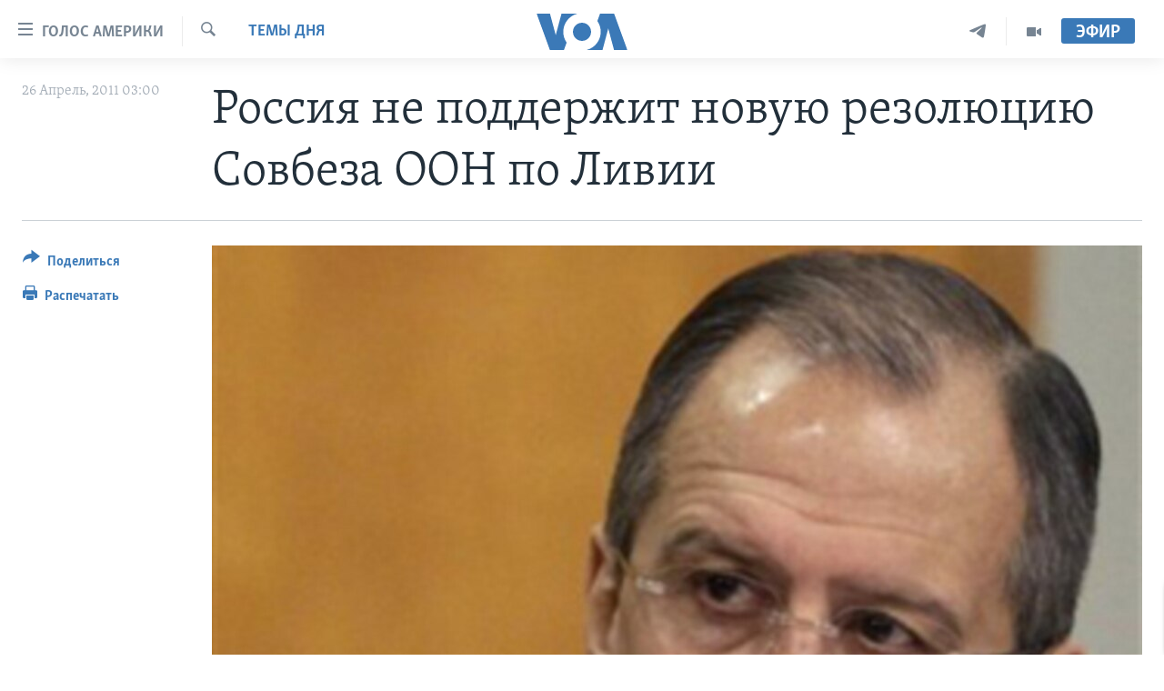

--- FILE ---
content_type: text/html; charset=utf-8
request_url: https://www.golosameriki.com/a/lybia-2011-04-26-120689119/233624.html
body_size: 12787
content:

<!DOCTYPE html>
<html lang="ru" dir="ltr" class="no-js">
<head>
<link href="/Content/responsive/VOA/ru-RU/VOA-ru-RU.css?&amp;av=0.0.0.0&amp;cb=306" rel="stylesheet"/>
<script src="https://tags.golosameriki.com/voa-pangea/prod/utag.sync.js"></script> <script type='text/javascript' src='https://www.youtube.com/iframe_api' async></script>
<script type="text/javascript">
//a general 'js' detection, must be on top level in <head>, due to CSS performance
document.documentElement.className = "js";
var cacheBuster = "306";
var appBaseUrl = "/";
var imgEnhancerBreakpoints = [0, 144, 256, 408, 650, 1023, 1597];
var isLoggingEnabled = false;
var isPreviewPage = false;
var isLivePreviewPage = false;
if (!isPreviewPage) {
window.RFE = window.RFE || {};
window.RFE.cacheEnabledByParam = window.location.href.indexOf('nocache=1') === -1;
const url = new URL(window.location.href);
const params = new URLSearchParams(url.search);
// Remove the 'nocache' parameter
params.delete('nocache');
// Update the URL without the 'nocache' parameter
url.search = params.toString();
window.history.replaceState(null, '', url.toString());
} else {
window.addEventListener('load', function() {
const links = window.document.links;
for (let i = 0; i < links.length; i++) {
links[i].href = '#';
links[i].target = '_self';
}
})
}
var pwaEnabled = false;
var swCacheDisabled;
</script>
<meta charset="utf-8" />
<title>Россия не поддержит новую резолюцию Совбеза ООН по Ливии</title>
<meta name="description" content="Министр иностранных дел Сергей Лавров заявил, что Москва не желает эскалации гражданской войны" />
<meta name="keywords" content="Темы дня, В мире, Россия" />
<meta name="viewport" content="width=device-width, initial-scale=1.0" />
<meta http-equiv="X-UA-Compatible" content="IE=edge" />
<meta name="robots" content="max-image-preview:large"><meta name="yandex-verification" content="3d51d0b3cac2cead" />
<meta name="yandex-verification" content="0d434f2340c607bb" />
<meta property="fb:pages" content="144776752025" />
<meta name="msvalidate.01" content="3286EE554B6F672A6F2E608C02343C0E" />
<script type="text/javascript" src="//script.crazyegg.com/pages/scripts/0026/0255.js" async="async" ></script>
<link href="https://www.golosameriki.com/a/lybia-2011-04-26-120689119/233624.html" rel="canonical" />
<meta name="apple-mobile-web-app-title" content="Голос Америки" />
<meta name="apple-mobile-web-app-status-bar-style" content="black" />
<meta name="apple-itunes-app" content="app-id=1414562683, app-argument=//233624.ltr" />
<meta content="Россия не поддержит новую резолюцию Совбеза ООН по Ливии" property="og:title" />
<meta content="Министр иностранных дел Сергей Лавров заявил, что Москва не желает эскалации гражданской войны" property="og:description" />
<meta content="article" property="og:type" />
<meta content="https://www.golosameriki.com/a/lybia-2011-04-26-120689119/233624.html" property="og:url" />
<meta content="ГОЛОС АМЕРИКИ" property="og:site_name" />
<meta content="https://www.facebook.com/golosameriki" property="article:publisher" />
<meta content="https://gdb.voanews.com/66846e8c-01e1-4901-958e-1af5c3f77b30_w1200_h630.jpg" property="og:image" />
<meta content="1200" property="og:image:width" />
<meta content="630" property="og:image:height" />
<meta content="421596527890051" property="fb:app_id" />
<meta content="summary_large_image" name="twitter:card" />
<meta content="@GolosAmeriki" name="twitter:site" />
<meta content="https://gdb.voanews.com/66846e8c-01e1-4901-958e-1af5c3f77b30_w1200_h630.jpg" name="twitter:image" />
<meta content="Россия не поддержит новую резолюцию Совбеза ООН по Ливии" name="twitter:title" />
<meta content="Министр иностранных дел Сергей Лавров заявил, что Москва не желает эскалации гражданской войны" name="twitter:description" />
<link rel="amphtml" href="https://www.golosameriki.com/amp/lybia-2011-04-26-120689119/233624.html" />
<script type="application/ld+json">{"articleSection":"Темы дня","isAccessibleForFree":true,"headline":"Россия не поддержит новую резолюцию Совбеза ООН по Ливии","inLanguage":"ru-RU","keywords":"Темы дня, В мире, Россия","author":{"@type":"Person","name":"Голос Америки"},"datePublished":"2011-04-26 00:00:00Z","dateModified":"2011-04-26 00:00:00Z","publisher":{"logo":{"width":512,"height":220,"@type":"ImageObject","url":"https://www.golosameriki.com/Content/responsive/VOA/ru-RU/img/logo.png"},"@type":"NewsMediaOrganization","url":"https://www.golosameriki.com","sameAs":["https://facebook.com/golosameriki","https://twitter.com/golosameriki","https://www.youtube.com/golosamerikius","https://www.instagram.com/golosameriki/","https://t.me/GolosAmeriki"],"name":"ГОЛОС АМЕРИКИ","alternateName":""},"@context":"https://schema.org","@type":"NewsArticle","mainEntityOfPage":"https://www.golosameriki.com/a/lybia-2011-04-26-120689119/233624.html","url":"https://www.golosameriki.com/a/lybia-2011-04-26-120689119/233624.html","description":"Министр иностранных дел Сергей Лавров заявил, что Москва не желает эскалации гражданской войны","image":{"width":1080,"height":608,"@type":"ImageObject","url":"https://gdb.voanews.com/66846e8c-01e1-4901-958e-1af5c3f77b30_w1080_h608.jpg"},"name":"Россия не поддержит новую резолюцию Совбеза ООН по Ливии"}</script>
<script src="/Scripts/responsive/infographics.b?v=dVbZ-Cza7s4UoO3BqYSZdbxQZVF4BOLP5EfYDs4kqEo1&amp;av=0.0.0.0&amp;cb=306"></script>
<script src="/Scripts/responsive/loader.b?v=Q26XNwrL6vJYKjqFQRDnx01Lk2pi1mRsuLEaVKMsvpA1&amp;av=0.0.0.0&amp;cb=306"></script>
<link rel="icon" type="image/svg+xml" href="/Content/responsive/VOA/img/webApp/favicon.svg" />
<link rel="alternate icon" href="/Content/responsive/VOA/img/webApp/favicon.ico" />
<link rel="apple-touch-icon" sizes="152x152" href="/Content/responsive/VOA/img/webApp/ico-152x152.png" />
<link rel="apple-touch-icon" sizes="144x144" href="/Content/responsive/VOA/img/webApp/ico-144x144.png" />
<link rel="apple-touch-icon" sizes="114x114" href="/Content/responsive/VOA/img/webApp/ico-114x114.png" />
<link rel="apple-touch-icon" sizes="72x72" href="/Content/responsive/VOA/img/webApp/ico-72x72.png" />
<link rel="apple-touch-icon-precomposed" href="/Content/responsive/VOA/img/webApp/ico-57x57.png" />
<link rel="icon" sizes="192x192" href="/Content/responsive/VOA/img/webApp/ico-192x192.png" />
<link rel="icon" sizes="128x128" href="/Content/responsive/VOA/img/webApp/ico-128x128.png" />
<meta name="msapplication-TileColor" content="#ffffff" />
<meta name="msapplication-TileImage" content="/Content/responsive/VOA/img/webApp/ico-144x144.png" />
<link rel="alternate" type="application/rss+xml" title="VOA - Top Stories [RSS]" href="/api/" />
<link rel="sitemap" type="application/rss+xml" href="/sitemap.xml" />
</head>
<body class=" nav-no-loaded cc_theme pg-article print-lay-article js-category-to-nav nojs-images ">
<script type="text/javascript" >
var analyticsData = {url:"https://www.golosameriki.com/a/lybia-2011-04-26-120689119/233624.html",property_id:"479",article_uid:"233624",page_title:"Россия не поддержит новую резолюцию Совбеза ООН по Ливии",page_type:"article",content_type:"article",subcontent_type:"article",last_modified:"2011-04-26 00:00:00Z",pub_datetime:"2011-04-26 00:00:00Z",pub_year:"2011",pub_month:"04",pub_day:"26",pub_hour:"00",pub_weekday:"Tuesday",section:"темы дня",english_section:"topic-of-the-day",byline:"",categories:"topic-of-the-day,topic-of-the-day-world,topic-of-the-day-russia",domain:"www.golosameriki.com",language:"Russian",language_service:"VOA Russian",platform:"web",copied:"no",copied_article:"",copied_title:"",runs_js:"Yes",cms_release:"8.44.0.0.306",enviro_type:"prod",slug:"lybia-2011-04-26-120689119",entity:"VOA",short_language_service:"RU",platform_short:"W",page_name:"Россия не поддержит новую резолюцию Совбеза ООН по Ливии"};
</script>
<noscript><iframe src="https://www.googletagmanager.com/ns.html?id=GTM-N8MP7P" height="0" width="0" style="display:none;visibility:hidden"></iframe></noscript><script type="text/javascript" data-cookiecategory="analytics">
var gtmEventObject = Object.assign({}, analyticsData, {event: 'page_meta_ready'});window.dataLayer = window.dataLayer || [];window.dataLayer.push(gtmEventObject);
if (top.location === self.location) { //if not inside of an IFrame
var renderGtm = "true";
if (renderGtm === "true") {
(function(w,d,s,l,i){w[l]=w[l]||[];w[l].push({'gtm.start':new Date().getTime(),event:'gtm.js'});var f=d.getElementsByTagName(s)[0],j=d.createElement(s),dl=l!='dataLayer'?'&l='+l:'';j.async=true;j.src='//www.googletagmanager.com/gtm.js?id='+i+dl;f.parentNode.insertBefore(j,f);})(window,document,'script','dataLayer','GTM-N8MP7P');
}
}
</script>
<!--Analytics tag js version start-->
<script type="text/javascript" data-cookiecategory="analytics">
var utag_data = Object.assign({}, analyticsData, {});
if(typeof(TealiumTagFrom)==='function' && typeof(TealiumTagSearchKeyword)==='function') {
var utag_from=TealiumTagFrom();var utag_searchKeyword=TealiumTagSearchKeyword();
if(utag_searchKeyword!=null && utag_searchKeyword!=='' && utag_data["search_keyword"]==null) utag_data["search_keyword"]=utag_searchKeyword;if(utag_from!=null && utag_from!=='') utag_data["from"]=TealiumTagFrom();}
if(window.top!== window.self&&utag_data.page_type==="snippet"){utag_data.page_type = 'iframe';}
try{if(window.top!==window.self&&window.self.location.hostname===window.top.location.hostname){utag_data.platform = 'self-embed';utag_data.platform_short = 'se';}}catch(e){if(window.top!==window.self&&window.self.location.search.includes("platformType=self-embed")){utag_data.platform = 'cross-promo';utag_data.platform_short = 'cp';}}
(function(a,b,c,d){ a="https://tags.golosameriki.com/voa-pangea/prod/utag.js"; b=document;c="script";d=b.createElement(c);d.src=a;d.type="text/java"+c;d.async=true; a=b.getElementsByTagName(c)[0];a.parentNode.insertBefore(d,a); })();
</script>
<!--Analytics tag js version end-->
<!-- Analytics tag management NoScript -->
<noscript>
<img style="position: absolute; border: none;" src="https://ssc.golosameriki.com/b/ss/bbgprod,bbgentityvoa/1/G.4--NS/414908650?pageName=voa%3aru%3aw%3aarticle%3a%d0%a0%d0%be%d1%81%d1%81%d0%b8%d1%8f%20%d0%bd%d0%b5%20%d0%bf%d0%be%d0%b4%d0%b4%d0%b5%d1%80%d0%b6%d0%b8%d1%82%20%d0%bd%d0%be%d0%b2%d1%83%d1%8e%20%d1%80%d0%b5%d0%b7%d0%be%d0%bb%d1%8e%d1%86%d0%b8%d1%8e%20%d0%a1%d0%be%d0%b2%d0%b1%d0%b5%d0%b7%d0%b0%20%d0%9e%d0%9e%d0%9d%20%d0%bf%d0%be%20%d0%9b%d0%b8%d0%b2%d0%b8%d0%b8&amp;c6=%d0%a0%d0%be%d1%81%d1%81%d0%b8%d1%8f%20%d0%bd%d0%b5%20%d0%bf%d0%be%d0%b4%d0%b4%d0%b5%d1%80%d0%b6%d0%b8%d1%82%20%d0%bd%d0%be%d0%b2%d1%83%d1%8e%20%d1%80%d0%b5%d0%b7%d0%be%d0%bb%d1%8e%d1%86%d0%b8%d1%8e%20%d0%a1%d0%be%d0%b2%d0%b1%d0%b5%d0%b7%d0%b0%20%d0%9e%d0%9e%d0%9d%20%d0%bf%d0%be%20%d0%9b%d0%b8%d0%b2%d0%b8%d0%b8&amp;v36=8.44.0.0.306&amp;v6=D=c6&amp;g=https%3a%2f%2fwww.golosameriki.com%2fa%2flybia-2011-04-26-120689119%2f233624.html&amp;c1=D=g&amp;v1=D=g&amp;events=event1,event52&amp;c16=voa%20russian&amp;v16=D=c16&amp;c5=topic-of-the-day&amp;v5=D=c5&amp;ch=%d0%a2%d0%b5%d0%bc%d1%8b%20%d0%b4%d0%bd%d1%8f&amp;c15=russian&amp;v15=D=c15&amp;c4=article&amp;v4=D=c4&amp;c14=233624&amp;v14=D=c14&amp;v20=no&amp;c17=web&amp;v17=D=c17&amp;mcorgid=518abc7455e462b97f000101%40adobeorg&amp;server=www.golosameriki.com&amp;pageType=D=c4&amp;ns=bbg&amp;v29=D=server&amp;v25=voa&amp;v30=479&amp;v105=D=User-Agent " alt="analytics" width="1" height="1" /></noscript>
<!-- End of Analytics tag management NoScript -->
<!--*** Accessibility links - For ScreenReaders only ***-->
<section>
<div class="sr-only">
<h2>Линки доступности</h2>
<ul>
<li><a href="#content" data-disable-smooth-scroll="1">Перейти на основной контент</a></li>
<li><a href="#navigation" data-disable-smooth-scroll="1">Перейти к основной навигации</a></li>
<li><a href="#txtHeaderSearch" data-disable-smooth-scroll="1">Перейти в поиск</a></li>
</ul>
</div>
</section>
<div dir="ltr">
<div id="page">
<aside>
<div class="c-lightbox overlay-modal">
<div class="c-lightbox__intro">
<h2 class="c-lightbox__intro-title"></h2>
<button class="btn btn--rounded c-lightbox__btn c-lightbox__intro-next" title="Следующая страница">
<span class="ico ico--rounded ico-chevron-forward"></span>
<span class="sr-only">Следующая страница</span>
</button>
</div>
<div class="c-lightbox__nav">
<button class="btn btn--rounded c-lightbox__btn c-lightbox__btn--close" title="Закрыть">
<span class="ico ico--rounded ico-close"></span>
<span class="sr-only">Закрыть</span>
</button>
<button class="btn btn--rounded c-lightbox__btn c-lightbox__btn--prev" title="Предыдущая страница">
<span class="ico ico--rounded ico-chevron-backward"></span>
<span class="sr-only">Предыдущая страница</span>
</button>
<button class="btn btn--rounded c-lightbox__btn c-lightbox__btn--next" title="Следующая страница">
<span class="ico ico--rounded ico-chevron-forward"></span>
<span class="sr-only">Следующая страница</span>
</button>
</div>
<div class="c-lightbox__content-wrap">
<figure class="c-lightbox__content">
<span class="c-spinner c-spinner--lightbox">
<img src="/Content/responsive/img/player-spinner.png"
alt="please wait"
title="please wait" />
</span>
<div class="c-lightbox__img">
<div class="thumb">
<img src="" alt="" />
</div>
</div>
<figcaption>
<div class="c-lightbox__info c-lightbox__info--foot">
<span class="c-lightbox__counter"></span>
<span class="caption c-lightbox__caption"></span>
</div>
</figcaption>
</figure>
</div>
<div class="hidden">
<div class="content-advisory__box content-advisory__box--lightbox">
<span class="content-advisory__box-text">This image contains sensitive content which some people may find offensive or disturbing.</span>
<button class="btn btn--transparent content-advisory__box-btn m-t-md" value="text" type="button">
<span class="btn__text">
Click to reveal
</span>
</button>
</div>
</div>
</div>
<div class="print-dialogue">
<div class="container">
<h3 class="print-dialogue__title section-head">Настройки версии для печати:</h3>
<div class="print-dialogue__opts">
<ul class="print-dialogue__opt-group">
<li class="form__group form__group--checkbox">
<input class="form__check " id="checkboxImages" name="checkboxImages" type="checkbox" checked="checked" />
<label for="checkboxImages" class="form__label m-t-md">Изображения</label>
</li>
<li class="form__group form__group--checkbox">
<input class="form__check " id="checkboxMultimedia" name="checkboxMultimedia" type="checkbox" checked="checked" />
<label for="checkboxMultimedia" class="form__label m-t-md">Медиа</label>
</li>
</ul>
<ul class="print-dialogue__opt-group">
<li class="form__group form__group--checkbox">
<input class="form__check " id="checkboxEmbedded" name="checkboxEmbedded" type="checkbox" checked="checked" />
<label for="checkboxEmbedded" class="form__label m-t-md">Встроенный контент</label>
</li>
<li class="hidden">
<input class="form__check " id="checkboxComments" name="checkboxComments" type="checkbox" />
<label for="checkboxComments" class="form__label m-t-md">Комментарии</label>
</li>
</ul>
</div>
<div class="print-dialogue__buttons">
<button class="btn btn--secondary close-button" type="button" title="Отменить">
<span class="btn__text ">Отменить</span>
</button>
<button class="btn btn-cust-print m-l-sm" type="button" title="Распечатать">
<span class="btn__text ">Распечатать</span>
</button>
</div>
</div>
</div>
<div class="ctc-message pos-fix">
<div class="ctc-message__inner">Link has been copied to clipboard</div>
</div>
</aside>
<div class="hdr-20 hdr-20--big">
<div class="hdr-20__inner">
<div class="hdr-20__max pos-rel">
<div class="hdr-20__side hdr-20__side--primary d-flex">
<label data-for="main-menu-ctrl" data-switcher-trigger="true" data-switch-target="main-menu-ctrl" class="burger hdr-trigger pos-rel trans-trigger" data-trans-evt="click" data-trans-id="menu">
<span class="ico ico-close hdr-trigger__ico hdr-trigger__ico--close burger__ico burger__ico--close"></span>
<span class="ico ico-menu hdr-trigger__ico hdr-trigger__ico--open burger__ico burger__ico--open"></span>
<span class="burger__label">Голос Америки</span>
</label>
<div class="menu-pnl pos-fix trans-target" data-switch-target="main-menu-ctrl" data-trans-id="menu">
<div class="menu-pnl__inner">
<nav class="main-nav menu-pnl__item menu-pnl__item--first">
<ul class="main-nav__list accordeon" data-analytics-tales="false" data-promo-name="link" data-location-name="nav,secnav">
<li class="main-nav__item">
<a class="main-nav__item-name main-nav__item-name--link" href="/p/5997.html" title="Главное" data-item-name="home" >Главное</a>
</li>
<li class="main-nav__item accordeon__item" data-switch-target="menu-item-659">
<label class="main-nav__item-name main-nav__item-name--label accordeon__control-label" data-switcher-trigger="true" data-for="menu-item-659">
Программы
<span class="ico ico-chevron-down main-nav__chev"></span>
</label>
<div class="main-nav__sub-list">
<a class="main-nav__item-name main-nav__item-name--link main-nav__item-name--sub" href="/p/6330.html" title="Америка" data-item-name="current-time-us" >Америка</a>
<a class="main-nav__item-name main-nav__item-name--link main-nav__item-name--sub" href="/voa60" title="Новости за минуту" data-item-name="programs-video-voa-60" >Новости за минуту</a>
<a class="main-nav__item-name main-nav__item-name--link main-nav__item-name--sub" href="/p/6368.html" title="Итоги" data-item-name="current-time-itogi" >Итоги</a>
<a class="main-nav__item-name main-nav__item-name--link main-nav__item-name--sub" href="/z/7192" title="Почему это важно?" data-item-name="why-it-matters" >Почему это важно?</a>
<a class="main-nav__item-name main-nav__item-name--link main-nav__item-name--sub" href="/p/8301.html" title="Дискуссия VOA" data-item-name="discussion-voa" >Дискуссия VOA</a>
<a class="main-nav__item-name main-nav__item-name--link main-nav__item-name--sub" href="/p/7039.html" title="Детали" data-item-name="detali" >Детали</a>
<a class="main-nav__item-name main-nav__item-name--link main-nav__item-name--sub" href="/p/7040.html" title="Нью-Йорк New York" data-item-name="new-york-new-york" >Нью-Йорк New York</a>
<a class="main-nav__item-name main-nav__item-name--link main-nav__item-name--sub" href="/america-big-road-trip" title="Америка. Большое путешествие" data-item-name="america_big_travel" >Америка. Большое путешествие</a>
</div>
</li>
<li class="main-nav__item accordeon__item" data-switch-target="menu-item-1894">
<label class="main-nav__item-name main-nav__item-name--label accordeon__control-label" data-switcher-trigger="true" data-for="menu-item-1894">
Проекты
<span class="ico ico-chevron-down main-nav__chev"></span>
</label>
<div class="main-nav__sub-list">
<a class="main-nav__item-name main-nav__item-name--link main-nav__item-name--sub" href="/learning-english" title="Учим английский" data-item-name="english-lessons-russian-subtitles" >Учим английский</a>
<a class="main-nav__item-name main-nav__item-name--link main-nav__item-name--sub" href="/z/5296" title="Наша американская история" data-item-name="our-american-story" >Наша американская история</a>
<a class="main-nav__item-name main-nav__item-name--link main-nav__item-name--sub" href="/z/5862" title="А как в Америке?" data-item-name="how-its-done-in-america" >А как в Америке?</a>
<a class="main-nav__item-name main-nav__item-name--link main-nav__item-name--sub" href="/artifacts" title="Артефакты" data-item-name="artefacts" >Артефакты</a>
<a class="main-nav__item-name main-nav__item-name--link main-nav__item-name--sub" href="/z/5869" title="Американские городки" data-item-name="small-town-america" >Американские городки</a>
<a class="main-nav__item-name main-nav__item-name--link main-nav__item-name--sub" href="/test" title="Тесты" data-item-name="quiz" >Тесты</a>
</div>
</li>
<li class="main-nav__item">
<a class="main-nav__item-name main-nav__item-name--link" href="/p/6172.html" title="Экспертиза" data-item-name="ekspertiza" >Экспертиза</a>
</li>
<li class="main-nav__item">
<a class="main-nav__item-name main-nav__item-name--link" href="/p/5887.html" title="Интервью" data-item-name="interview-responsive" >Интервью</a>
</li>
<li class="main-nav__item">
<a class="main-nav__item-name main-nav__item-name--link" href="/p/8408.html" title="ФАКТЫ ПРОТИВ ФЕЙКОВ" data-item-name="facts-vs-fakes" >ФАКТЫ ПРОТИВ ФЕЙКОВ</a>
</li>
<li class="main-nav__item">
<a class="main-nav__item-name main-nav__item-name--link" href="/press-freedom" title="ЗА СВОБОДУ ПРЕССЫ" data-item-name="press-freedom" >ЗА СВОБОДУ ПРЕССЫ</a>
</li>
<li class="main-nav__item">
<a class="main-nav__item-name main-nav__item-name--link" href="/learning-english" title="Учим английский" data-item-name="english-lessons-russian-subtitles" >Учим английский</a>
</li>
<li class="main-nav__item">
<a class="main-nav__item-name main-nav__item-name--link" href="/video" title="Видео" data-item-name="video-media" >Видео</a>
</li>
<li class="main-nav__item">
<a class="main-nav__item-name main-nav__item-name--link" href="/subscribe.html" title="Подписка на новости" >Подписка на новости</a>
</li>
</ul>
</nav>
<div class="menu-pnl__item">
<a href="https://learningenglish.voanews.com/" class="menu-pnl__item-link" alt="Learning English">Learning English</a>
</div>
<div class="menu-pnl__item menu-pnl__item--social">
<h5 class="menu-pnl__sub-head">Социальные сети</h5>
<a href="https://facebook.com/golosameriki" title="Следите за нами на Facebook" data-analytics-text="follow_on_facebook" class="btn btn--rounded btn--social-inverted menu-pnl__btn js-social-btn btn-facebook" target="_blank" rel="noopener">
<span class="ico ico-facebook-alt ico--rounded"></span>
</a>
<a href="https://twitter.com/golosameriki" title="Следите за нами на Twitter" data-analytics-text="follow_on_twitter" class="btn btn--rounded btn--social-inverted menu-pnl__btn js-social-btn btn-twitter" target="_blank" rel="noopener">
<span class="ico ico-twitter ico--rounded"></span>
</a>
<a href="https://www.youtube.com/golosamerikius" title="Канал на Youtube" data-analytics-text="follow_on_youtube" class="btn btn--rounded btn--social-inverted menu-pnl__btn js-social-btn btn-youtube" target="_blank" rel="noopener">
<span class="ico ico-youtube ico--rounded"></span>
</a>
<a href="https://t.me/GolosAmeriki" title="Следите за нами в Telegram" data-analytics-text="follow_on_telegram" class="btn btn--rounded btn--social-inverted menu-pnl__btn js-social-btn btn-telegram" target="_blank" rel="noopener">
<span class="ico ico-telegram ico--rounded"></span>
</a>
<a href="https://www.instagram.com/golosameriki/" title="Подпишитесь на нас в Instagram" data-analytics-text="follow_on_instagram" class="btn btn--rounded btn--social-inverted menu-pnl__btn js-social-btn btn-instagram" target="_blank" rel="noopener">
<span class="ico ico-instagram ico--rounded"></span>
</a>
</div>
<div class="menu-pnl__item">
<a href="/navigation/allsites" class="menu-pnl__item-link">
<span class="ico ico-languages "></span>
Языки
</a>
</div>
</div>
</div>
<label data-for="top-search-ctrl" data-switcher-trigger="true" data-switch-target="top-search-ctrl" class="top-srch-trigger hdr-trigger">
<span class="ico ico-close hdr-trigger__ico hdr-trigger__ico--close top-srch-trigger__ico top-srch-trigger__ico--close"></span>
<span class="ico ico-search hdr-trigger__ico hdr-trigger__ico--open top-srch-trigger__ico top-srch-trigger__ico--open"></span>
</label>
<div class="srch-top srch-top--in-header" data-switch-target="top-search-ctrl">
<div class="container">
<form action="/s" class="srch-top__form srch-top__form--in-header" id="form-topSearchHeader" method="get" role="search"><label for="txtHeaderSearch" class="sr-only">Поиск</label>
<input type="text" id="txtHeaderSearch" name="k" placeholder="искать текст ..." accesskey="s" value="" class="srch-top__input analyticstag-event" onkeydown="if (event.keyCode === 13) { FireAnalyticsTagEventOnSearch('search', $dom.get('#txtHeaderSearch')[0].value) }" />
<button title="Поиск" type="submit" class="btn btn--top-srch analyticstag-event" onclick="FireAnalyticsTagEventOnSearch('search', $dom.get('#txtHeaderSearch')[0].value) ">
<span class="ico ico-search"></span>
</button></form>
</div>
</div>
<a href="/" class="main-logo-link">
<img src="/Content/responsive/VOA/ru-RU/img/logo-compact.svg" class="main-logo main-logo--comp" alt="site logo">
<img src="/Content/responsive/VOA/ru-RU/img/logo.svg" class="main-logo main-logo--big" alt="site logo">
</a>
</div>
<div class="hdr-20__side hdr-20__side--secondary d-flex">
<a href="/p/6338.html" title="Программы" class="hdr-20__secondary-item" data-item-name="video">
<span class="ico ico-video hdr-20__secondary-icon"></span>
</a>
<a href="https://t.me/GolosAmeriki" title="Telegram" class="hdr-20__secondary-item" data-item-name="custom1">
<span class="ico-custom ico-custom--1 hdr-20__secondary-icon"></span>
</a>
<a href="/s" title="Поиск" class="hdr-20__secondary-item hdr-20__secondary-item--search" data-item-name="search">
<span class="ico ico-search hdr-20__secondary-icon hdr-20__secondary-icon--search"></span>
</a>
<div class="hdr-20__secondary-item live-b-drop">
<div class="live-b-drop__off">
<a href="/live" class="live-b-drop__link" title="Эфир" data-item-name="live">
<span class="badge badge--live-btn badge--live-btn-off">
Эфир
</span>
</a>
</div>
<div class="live-b-drop__on hidden">
<label data-for="live-ctrl" data-switcher-trigger="true" data-switch-target="live-ctrl" class="live-b-drop__label pos-rel">
<span class="badge badge--live badge--live-btn">
Эфир
</span>
<span class="ico ico-close live-b-drop__label-ico live-b-drop__label-ico--close"></span>
</label>
<div class="live-b-drop__panel" id="targetLivePanelDiv" data-switch-target="live-ctrl"></div>
</div>
</div>
<div class="srch-bottom">
<form action="/s" class="srch-bottom__form d-flex" id="form-bottomSearch" method="get" role="search"><label for="txtSearch" class="sr-only">Поиск</label>
<input type="search" id="txtSearch" name="k" placeholder="искать текст ..." accesskey="s" value="" class="srch-bottom__input analyticstag-event" onkeydown="if (event.keyCode === 13) { FireAnalyticsTagEventOnSearch('search', $dom.get('#txtSearch')[0].value) }" />
<button title="Поиск" type="submit" class="btn btn--bottom-srch analyticstag-event" onclick="FireAnalyticsTagEventOnSearch('search', $dom.get('#txtSearch')[0].value) ">
<span class="ico ico-search"></span>
</button></form>
</div>
</div>
<img src="/Content/responsive/VOA/ru-RU/img/logo-print.gif" class="logo-print" alt="site logo">
<img src="/Content/responsive/VOA/ru-RU/img/logo-print_color.png" class="logo-print logo-print--color" alt="site logo">
</div>
</div>
</div>
<script>
if (document.body.className.indexOf('pg-home') > -1) {
var nav2In = document.querySelector('.hdr-20__inner');
var nav2Sec = document.querySelector('.hdr-20__side--secondary');
var secStyle = window.getComputedStyle(nav2Sec);
if (nav2In && window.pageYOffset < 150 && secStyle['position'] !== 'fixed') {
nav2In.classList.add('hdr-20__inner--big')
}
}
</script>
<div class="c-hlights c-hlights--breaking c-hlights--no-item" data-hlight-display="mobile,desktop">
<div class="c-hlights__wrap container p-0">
<div class="c-hlights__nav">
<a role="button" href="#" title="Предыдущая страница">
<span class="ico ico-chevron-backward m-0"></span>
<span class="sr-only">Предыдущая страница</span>
</a>
<a role="button" href="#" title="Следующая страница">
<span class="ico ico-chevron-forward m-0"></span>
<span class="sr-only">Следующая страница</span>
</a>
</div>
<span class="c-hlights__label">
<span class="">Срочно</span>
<span class="switcher-trigger">
<label data-for="more-less-1" data-switcher-trigger="true" class="switcher-trigger__label switcher-trigger__label--more p-b-0" title="Показать ещё">
<span class="ico ico-chevron-down"></span>
</label>
<label data-for="more-less-1" data-switcher-trigger="true" class="switcher-trigger__label switcher-trigger__label--less p-b-0" title="Скрыть">
<span class="ico ico-chevron-up"></span>
</label>
</span>
</span>
<ul class="c-hlights__items switcher-target" data-switch-target="more-less-1">
</ul>
</div>
</div> <div id="content">
<main class="container">
<div class="hdr-container">
<div class="row">
<div class="col-category col-xs-12 col-md-2 pull-left"> <div class="category js-category">
<a class="" href="/z/1601">Темы дня</a> </div>
</div><div class="col-title col-xs-12 col-md-10 pull-right"> <h1 class="title pg-title">
Россия не поддержит новую резолюцию Совбеза ООН по Ливии
</h1>
</div><div class="col-publishing-details col-xs-12 col-sm-12 col-md-2 pull-left"> <div class="publishing-details ">
<div class="published">
<span class="date" >
<time pubdate="pubdate" datetime="2011-04-26T03:00:00+03:00">
26 Апрель, 2011 03:00
</time>
</span>
</div>
</div>
</div><div class="col-lg-12 separator"> <div class="separator">
<hr class="title-line" />
</div>
</div><div class="col-multimedia col-xs-12 col-md-10 pull-right"> <div class="cover-media">
<figure class="media-image js-media-expand">
<div class="img-wrap">
<div class="thumb thumb16_9">
<img src="https://gdb.voanews.com/66846e8c-01e1-4901-958e-1af5c3f77b30_w250_r1_s.jpg" alt="Россия не поддержит новую резолюцию Совбеза ООН по Ливии" />
</div>
</div>
<figcaption>
<span class="caption">Россия не поддержит новую резолюцию Совбеза ООН по Ливии</span>
</figcaption>
</figure>
</div>
</div><div class="col-xs-12 col-md-2 pull-left article-share pos-rel"> <div class="share--box">
<div class="sticky-share-container" style="display:none">
<div class="container">
<a href="https://www.golosameriki.com" id="logo-sticky-share">&nbsp;</a>
<div class="pg-title pg-title--sticky-share">
Россия не поддержит новую резолюцию Совбеза ООН по Ливии
</div>
<div class="sticked-nav-actions">
<!--This part is for sticky navigation display-->
<p class="buttons link-content-sharing p-0 ">
<button class="btn btn--link btn-content-sharing p-t-0 " id="btnContentSharing" value="text" role="Button" type="" title="Варианты поделиться">
<span class="ico ico-share ico--l"></span>
<span class="btn__text ">
Поделиться
</span>
</button>
</p>
<aside class="content-sharing js-content-sharing js-content-sharing--apply-sticky content-sharing--sticky"
role="complementary"
data-share-url="https://www.golosameriki.com/a/lybia-2011-04-26-120689119/233624.html" data-share-title="Россия не поддержит новую резолюцию Совбеза ООН по Ливии" data-share-text="Министр иностранных дел Сергей Лавров заявил, что Москва не желает эскалации гражданской войны">
<div class="content-sharing__popover">
<h6 class="content-sharing__title">Поделиться</h6>
<button href="#close" id="btnCloseSharing" class="btn btn--text-like content-sharing__close-btn">
<span class="ico ico-close ico--l"></span>
</button>
<ul class="content-sharing__list">
<li class="content-sharing__item">
<div class="ctc ">
<input type="text" class="ctc__input" readonly="readonly">
<a href="" js-href="https://www.golosameriki.com/a/lybia-2011-04-26-120689119/233624.html" class="content-sharing__link ctc__button">
<span class="ico ico-copy-link ico--rounded ico--s"></span>
<span class="content-sharing__link-text">Copy link</span>
</a>
</div>
</li>
<li class="content-sharing__item">
<a href="https://facebook.com/sharer.php?u=https%3a%2f%2fwww.golosameriki.com%2fa%2flybia-2011-04-26-120689119%2f233624.html"
data-analytics-text="share_on_facebook"
title="Facebook" target="_blank"
class="content-sharing__link js-social-btn">
<span class="ico ico-facebook ico--rounded ico--s"></span>
<span class="content-sharing__link-text">Facebook</span>
</a>
</li>
<li class="content-sharing__item">
<a href="https://twitter.com/share?url=https%3a%2f%2fwww.golosameriki.com%2fa%2flybia-2011-04-26-120689119%2f233624.html&amp;text=%d0%a0%d0%be%d1%81%d1%81%d0%b8%d1%8f+%d0%bd%d0%b5+%d0%bf%d0%be%d0%b4%d0%b4%d0%b5%d1%80%d0%b6%d0%b8%d1%82+%d0%bd%d0%be%d0%b2%d1%83%d1%8e+%d1%80%d0%b5%d0%b7%d0%be%d0%bb%d1%8e%d1%86%d0%b8%d1%8e+%d0%a1%d0%be%d0%b2%d0%b1%d0%b5%d0%b7%d0%b0+%d0%9e%d0%9e%d0%9d+%d0%bf%d0%be+%d0%9b%d0%b8%d0%b2%d0%b8%d0%b8"
data-analytics-text="share_on_twitter"
title="Twitter" target="_blank"
class="content-sharing__link js-social-btn">
<span class="ico ico-twitter ico--rounded ico--s"></span>
<span class="content-sharing__link-text">Twitter</span>
</a>
</li>
<li class="content-sharing__item">
<a href="https://telegram.me/share/url?url=https%3a%2f%2fwww.golosameriki.com%2fa%2flybia-2011-04-26-120689119%2f233624.html"
data-analytics-text="share_on_telegram"
title="Telegram" target="_blank"
class="content-sharing__link js-social-btn">
<span class="ico ico-telegram ico--rounded ico--s"></span>
<span class="content-sharing__link-text">Telegram</span>
</a>
</li>
<li class="content-sharing__item">
<a href="mailto:?body=https%3a%2f%2fwww.golosameriki.com%2fa%2flybia-2011-04-26-120689119%2f233624.html&amp;subject=Россия не поддержит новую резолюцию Совбеза ООН по Ливии"
title="Email"
class="content-sharing__link ">
<span class="ico ico-email ico--rounded ico--s"></span>
<span class="content-sharing__link-text">Email</span>
</a>
</li>
</ul>
</div>
</aside>
</div>
</div>
</div>
<div class="links">
<p class="buttons link-content-sharing p-0 ">
<button class="btn btn--link btn-content-sharing p-t-0 " id="btnContentSharing" value="text" role="Button" type="" title="Варианты поделиться">
<span class="ico ico-share ico--l"></span>
<span class="btn__text ">
Поделиться
</span>
</button>
</p>
<aside class="content-sharing js-content-sharing " role="complementary"
data-share-url="https://www.golosameriki.com/a/lybia-2011-04-26-120689119/233624.html" data-share-title="Россия не поддержит новую резолюцию Совбеза ООН по Ливии" data-share-text="Министр иностранных дел Сергей Лавров заявил, что Москва не желает эскалации гражданской войны">
<div class="content-sharing__popover">
<h6 class="content-sharing__title">Поделиться</h6>
<button href="#close" id="btnCloseSharing" class="btn btn--text-like content-sharing__close-btn">
<span class="ico ico-close ico--l"></span>
</button>
<ul class="content-sharing__list">
<li class="content-sharing__item">
<div class="ctc ">
<input type="text" class="ctc__input" readonly="readonly">
<a href="" js-href="https://www.golosameriki.com/a/lybia-2011-04-26-120689119/233624.html" class="content-sharing__link ctc__button">
<span class="ico ico-copy-link ico--rounded ico--l"></span>
<span class="content-sharing__link-text">Copy link</span>
</a>
</div>
</li>
<li class="content-sharing__item">
<a href="https://facebook.com/sharer.php?u=https%3a%2f%2fwww.golosameriki.com%2fa%2flybia-2011-04-26-120689119%2f233624.html"
data-analytics-text="share_on_facebook"
title="Facebook" target="_blank"
class="content-sharing__link js-social-btn">
<span class="ico ico-facebook ico--rounded ico--l"></span>
<span class="content-sharing__link-text">Facebook</span>
</a>
</li>
<li class="content-sharing__item">
<a href="https://twitter.com/share?url=https%3a%2f%2fwww.golosameriki.com%2fa%2flybia-2011-04-26-120689119%2f233624.html&amp;text=%d0%a0%d0%be%d1%81%d1%81%d0%b8%d1%8f+%d0%bd%d0%b5+%d0%bf%d0%be%d0%b4%d0%b4%d0%b5%d1%80%d0%b6%d0%b8%d1%82+%d0%bd%d0%be%d0%b2%d1%83%d1%8e+%d1%80%d0%b5%d0%b7%d0%be%d0%bb%d1%8e%d1%86%d0%b8%d1%8e+%d0%a1%d0%be%d0%b2%d0%b1%d0%b5%d0%b7%d0%b0+%d0%9e%d0%9e%d0%9d+%d0%bf%d0%be+%d0%9b%d0%b8%d0%b2%d0%b8%d0%b8"
data-analytics-text="share_on_twitter"
title="Twitter" target="_blank"
class="content-sharing__link js-social-btn">
<span class="ico ico-twitter ico--rounded ico--l"></span>
<span class="content-sharing__link-text">Twitter</span>
</a>
</li>
<li class="content-sharing__item">
<a href="https://telegram.me/share/url?url=https%3a%2f%2fwww.golosameriki.com%2fa%2flybia-2011-04-26-120689119%2f233624.html"
data-analytics-text="share_on_telegram"
title="Telegram" target="_blank"
class="content-sharing__link js-social-btn">
<span class="ico ico-telegram ico--rounded ico--l"></span>
<span class="content-sharing__link-text">Telegram</span>
</a>
</li>
<li class="content-sharing__item">
<a href="mailto:?body=https%3a%2f%2fwww.golosameriki.com%2fa%2flybia-2011-04-26-120689119%2f233624.html&amp;subject=Россия не поддержит новую резолюцию Совбеза ООН по Ливии"
title="Email"
class="content-sharing__link ">
<span class="ico ico-email ico--rounded ico--l"></span>
<span class="content-sharing__link-text">Email</span>
</a>
</li>
</ul>
</div>
</aside>
<p class="link-print visible-md visible-lg buttons p-0">
<button class="btn btn--link btn-print p-t-0" onclick="if (typeof FireAnalyticsTagEvent === 'function') {FireAnalyticsTagEvent({ on_page_event: 'print_story' });}return false" title="(CTRL+P)">
<span class="ico ico-print"></span>
<span class="btn__text">Распечатать</span>
</button>
</p>
</div>
</div>
</div>
</div>
</div>
<div class="body-container">
<div class="row">
<div class="col-xs-12 col-sm-12 col-md-10 col-lg-10 pull-right">
<div class="row">
<div class="col-xs-12 col-sm-12 col-md-8 col-lg-8 pull-left bottom-offset content-offset">
<div class="intro intro--bold" >
<p >Министр иностранных дел Сергей Лавров заявил, что Москва не желает эскалации гражданской войны</p>
</div>
<div id="article-content" class="content-floated-wrap fb-quotable">
<div class="wsw">
<p>Россия заявила, что не поддержит новую резолюцию Совета Безопасности ООН по Ливии, которая может привести к дальнейшей эскалации конфликта.<br /><br />«Интерфакс» приводит слова главы российского МИДа Сергея Лаврова о том, что Москва не поддержит никакую новую резолюцию, которая может привести к дальнейшей эскалации гражданской войны теми или иными способами, включая внешнее вмешательство.<br /><br />В марте Россия воздержалась от голосования по резолюции, разрешающей использование силы через введение зоны, закрытой для полетов над Ливией.<br /><br />В понедельник Ливийское государственное телевидение сообщило, что самолеты НАТО разбомбили гражданские и военные объекты в Триполи и в городе Бир-аль-Ганам, в 100 километрах к юго-западу от столицы.<br /> <br />Одним из ударов было разрушено здание в комплексе, где проживает бессменный лидер страны Муаммар Каддафи. Североатлантический альянс заявил, что его целью был коммуникационный центр, который использовался для координации атак против гражданского населения.<br /><br />Налет в понедельник был совершен на фоне продолжающихся столкновений в контролируемом повстанцами городе Мисурате на западе страны, где в результате артобстрела силами Каддафи погибли не менее 10 человек.<br /><br />Кроме того, в понедельник Италия впервые заявила, что начнет бомбардировку отдельных военных объектов в Ливии. Премьер-министр Сильвио Берлускони заявил, что сообщил президенту США Бараку Обаме о принятом решении и персонально проинформирует других европейских лидеров.<br /> <br />Ранее Италия заявляла, что не будет принимать участие в воздушных ударах, направленных против ее бывшей колонии. Обе страны имеют тесные экономические связи, и Рим был одним из ближайших европейских союзников Каддафи, пока тот не перешел к жестокому подавлению волнений. Эти действия привели к решению Совета Безопасности ООН, разрешившему использование силы для защиты гражданского населения.<br /><br />Во вторник в Вашингтоне министр обороны США Роберт Гейтс проведет переговоры по ливийскому конфликту со своим британским коллегой Лайамом Фоксом. <br /><br />Газета Financial Times, со ссылкой на высокопоставленного британского представителя, сообщает, что главы оборонных ведомств будут, в частности, обсуждать, как лишить вооруженные силы Каддафи поставок топлива.<br /><br /><a class="wsw__a" href="http://www.voanews.com/russian/news/russia/">О других событиях в России читайте в разделе «Россия». </a><br /><br /></p>
</div>
</div>
</div>
<div class="col-xs-12 col-sm-12 col-md-4 col-lg-4 pull-left design-top-offset"> <div class="media-block-wrap">
<h2 class="section-head">Читайте также</h2>
<div class="row">
<ul>
<li class="col-xs-12 col-sm-6 col-md-12 col-lg-12 mb-grid">
<div class="media-block ">
<a href="/a/un-lybia-2011-05-10-121549819/234401.html" class="img-wrap img-wrap--t-spac img-wrap--size-4 img-wrap--float" title="ООН: мирные ливийцы становится жертвами конфликта">
<div class="thumb thumb16_9">
<noscript class="nojs-img">
<img src="https://gdb.voanews.com/92d0650a-b8c5-4a50-b496-486b54db2a0e_w100_r1.jpg" alt="ООН: мирные ливийцы становится жертвами конфликта" />
</noscript>
<img data-src="https://gdb.voanews.com/92d0650a-b8c5-4a50-b496-486b54db2a0e_w33_r1.jpg" src="" alt="ООН: мирные ливийцы становится жертвами конфликта" class=""/>
</div>
</a>
<div class="media-block__content media-block__content--h">
<a href="/a/un-lybia-2011-05-10-121549819/234401.html">
<h4 class="media-block__title media-block__title--size-4" title="ООН: мирные ливийцы становится жертвами конфликта">
ООН: мирные ливийцы становится жертвами конфликта
</h4>
</a>
</div>
</div>
</li>
<li class="col-xs-12 col-sm-6 col-md-12 col-lg-12 mb-grid">
<div class="media-block ">
<a href="/a/lybia-2011-04-29-120944584/233873.html" class="img-wrap img-wrap--t-spac img-wrap--size-4 img-wrap--float" title="Ливия: бойцам Каддафи раздают виагру">
<div class="thumb thumb16_9">
<noscript class="nojs-img">
<img src="https://gdb.voanews.com/6a5008a2-4ed0-4c80-bc36-cdfa0af05290_w100_r1.jpg" alt="Ливия: бойцам Каддафи раздают виагру" />
</noscript>
<img data-src="https://gdb.voanews.com/6a5008a2-4ed0-4c80-bc36-cdfa0af05290_w33_r1.jpg" src="" alt="Ливия: бойцам Каддафи раздают виагру" class=""/>
</div>
</a>
<div class="media-block__content media-block__content--h">
<a href="/a/lybia-2011-04-29-120944584/233873.html">
<h4 class="media-block__title media-block__title--size-4" title="Ливия: бойцам Каддафи раздают виагру">
Ливия: бойцам Каддафи раздают виагру
</h4>
</a>
</div>
</div>
</li>
<li class="col-xs-12 col-sm-6 col-md-12 col-lg-12 mb-grid">
<div class="media-block ">
<a href="/a/au-lybia-wrap-2011-04-27-120764794/233685.html" class="img-wrap img-wrap--t-spac img-wrap--size-4 img-wrap--float" title="Африканский Союз хочет играть большую роль в разрешении ливийского кризиса">
<div class="thumb thumb16_9">
<noscript class="nojs-img">
<img src="https://gdb.voanews.com/dd766ec2-9d23-4305-a894-b2081159a663_w100_r1.jpg" alt="Африканский Союз хочет играть большую роль в разрешении ливийского кризиса" />
</noscript>
<img data-src="https://gdb.voanews.com/dd766ec2-9d23-4305-a894-b2081159a663_w33_r1.jpg" src="" alt="Африканский Союз хочет играть большую роль в разрешении ливийского кризиса" class=""/>
</div>
</a>
<div class="media-block__content media-block__content--h">
<a href="/a/au-lybia-wrap-2011-04-27-120764794/233685.html">
<h4 class="media-block__title media-block__title--size-4" title="Африканский Союз хочет играть большую роль в разрешении ливийского кризиса">
Африканский Союз хочет играть большую роль в разрешении ливийского кризиса
</h4>
</a>
</div>
</div>
</li>
<li class="col-xs-12 col-sm-6 col-md-12 col-lg-12 mb-grid">
<div class="media-block ">
<a href="/a/lybia-2011-04-27-120762214/233694.html" class="img-wrap img-wrap--t-spac img-wrap--size-4 img-wrap--float" title="Войска Каддафи пытаются разрушить порт в Мисурате">
<div class="thumb thumb16_9">
<noscript class="nojs-img">
<img src="https://gdb.voanews.com/9c469f7b-0a9e-4578-a018-a7bda0753817_w100_r1.jpg" alt="Войска Каддафи пытаются разрушить порт в Мисурате" />
</noscript>
<img data-src="https://gdb.voanews.com/9c469f7b-0a9e-4578-a018-a7bda0753817_w33_r1.jpg" src="" alt="Войска Каддафи пытаются разрушить порт в Мисурате" class=""/>
</div>
</a>
<div class="media-block__content media-block__content--h">
<a href="/a/lybia-2011-04-27-120762214/233694.html">
<h4 class="media-block__title media-block__title--size-4" title="Войска Каддафи пытаются разрушить порт в Мисурате">
Войска Каддафи пытаются разрушить порт в Мисурате
</h4>
</a>
</div>
</div>
</li>
<li class="col-xs-12 col-sm-6 col-md-12 col-lg-12 mb-grid">
<div class="media-block ">
<a href="/a/libya-hospitals-2011-04-14-119874474/232560.html" class="img-wrap img-wrap--t-spac img-wrap--size-4 img-wrap--float" title="Ливийские больницы едва справляются с потоком раненых">
<div class="thumb thumb16_9">
<noscript class="nojs-img">
<img src="https://gdb.voanews.com/b30c4938-6cf1-42cd-b271-7a5e62e68357_w100_r1.jpg" alt="Ливийские больницы едва справляются с потоком раненых" />
</noscript>
<img data-src="https://gdb.voanews.com/b30c4938-6cf1-42cd-b271-7a5e62e68357_w33_r1.jpg" src="" alt="Ливийские больницы едва справляются с потоком раненых" class=""/>
</div>
</a>
<div class="media-block__content media-block__content--h">
<a href="/a/libya-hospitals-2011-04-14-119874474/232560.html">
<h4 class="media-block__title media-block__title--size-4" title="Ливийские больницы едва справляются с потоком раненых">
Ливийские больницы едва справляются с потоком раненых
</h4>
</a>
</div>
</div>
</li>
<li class="col-xs-12 col-sm-6 col-md-12 col-lg-12 mb-grid">
<div class="media-block ">
<a href="/a/britain-support-for-libya-2011-04-19-120205234/233174.html" class="img-wrap img-wrap--t-spac img-wrap--size-4 img-wrap--float" title="Британия направит в Ливию военных советников">
<div class="thumb thumb16_9">
<noscript class="nojs-img">
<img src="https://gdb.voanews.com/671ca0c2-d7d0-4fe0-b5e3-228d05e53236_w100_r1.jpg" alt="Британия направит в Ливию военных советников" />
</noscript>
<img data-src="https://gdb.voanews.com/671ca0c2-d7d0-4fe0-b5e3-228d05e53236_w33_r1.jpg" src="" alt="Британия направит в Ливию военных советников" class=""/>
</div>
</a>
<div class="media-block__content media-block__content--h">
<a href="/a/britain-support-for-libya-2011-04-19-120205234/233174.html">
<h4 class="media-block__title media-block__title--size-4" title="Британия направит в Ливию военных советников">
Британия направит в Ливию военных советников
</h4>
</a>
</div>
</div>
</li>
<li class="col-xs-12 col-sm-6 col-md-12 col-lg-12 mb-grid">
<div class="media-block ">
<a href="/a/lybia-oil-2011-04-22-120438429/233425.html" class="img-wrap img-wrap--t-spac img-wrap--size-4 img-wrap--float" title="Нефть и конфликт в Ливии">
<div class="thumb thumb16_9">
<noscript class="nojs-img">
<img src="https://gdb.voanews.com/ab871f62-790c-40fa-99f9-989182b43e0c_w100_r1.jpg" alt="Нефть и конфликт в Ливии" />
</noscript>
<img data-src="https://gdb.voanews.com/ab871f62-790c-40fa-99f9-989182b43e0c_w33_r1.jpg" src="" alt="Нефть и конфликт в Ливии" class=""/>
</div>
</a>
<div class="media-block__content media-block__content--h">
<a href="/a/lybia-oil-2011-04-22-120438429/233425.html">
<h4 class="media-block__title media-block__title--size-4" title="Нефть и конфликт в Ливии">
Нефть и конфликт в Ливии
</h4>
</a>
</div>
</div>
</li>
<li class="col-xs-12 col-sm-6 col-md-12 col-lg-12 mb-grid">
<div class="media-block ">
<a href="/a/pangemun-medvedev-libya-2011-04-22-120467534/233467.html" class="img-wrap img-wrap--t-spac img-wrap--size-4 img-wrap--float" title="Пан Ги Мун и Дмитрий Медведев обсудили ситуацию в Ливии">
<div class="thumb thumb16_9">
<noscript class="nojs-img">
<img src="https://gdb.voanews.com/f4650c15-49dd-4e41-a5e7-48e224c86dc1_w100_r1.jpg" alt="Пан Ги Мун и Дмитрий Медведев обсудили ситуацию в Ливии" />
</noscript>
<img data-src="https://gdb.voanews.com/f4650c15-49dd-4e41-a5e7-48e224c86dc1_w33_r1.jpg" src="" alt="Пан Ги Мун и Дмитрий Медведев обсудили ситуацию в Ливии" class=""/>
</div>
</a>
<div class="media-block__content media-block__content--h">
<a href="/a/pangemun-medvedev-libya-2011-04-22-120467534/233467.html">
<h4 class="media-block__title media-block__title--size-4" title="Пан Ги Мун и Дмитрий Медведев обсудили ситуацию в Ливии">
Пан Ги Мун и Дмитрий Медведев обсудили ситуацию в Ливии
</h4>
</a>
</div>
</div>
</li>
<li class="col-xs-12 col-sm-6 col-md-12 col-lg-12 mb-grid">
<div class="media-block ">
<a href="/a/libya-drone-attack-2011-04-23-120540184/233498.html" class="img-wrap img-wrap--t-spac img-wrap--size-4 img-wrap--float" title="Американский беспилотник Predator нанес удар по Ливии">
<div class="thumb thumb16_9">
<noscript class="nojs-img">
<img src="https://gdb.voanews.com/0563a037-309e-4664-aa01-09831c6670ca_w100_r1.jpg" alt="Американский беспилотник Predator нанес удар по Ливии" />
</noscript>
<img data-src="https://gdb.voanews.com/0563a037-309e-4664-aa01-09831c6670ca_w33_r1.jpg" src="" alt="Американский беспилотник Predator нанес удар по Ливии" class=""/>
</div>
</a>
<div class="media-block__content media-block__content--h">
<a href="/a/libya-drone-attack-2011-04-23-120540184/233498.html">
<h4 class="media-block__title media-block__title--size-4" title="Американский беспилотник Predator нанес удар по Ливии">
Американский беспилотник Predator нанес удар по Ливии
</h4>
</a>
</div>
</div>
</li>
<li class="col-xs-12 col-sm-6 col-md-12 col-lg-12 mb-grid">
<div class="media-block ">
<a href="/a/libya-1st-update-2011-04-24-120568984/233507.html" class="img-wrap img-wrap--t-spac img-wrap--size-4 img-wrap--float" title="Ракетный дождь над Мисуратой">
<div class="thumb thumb16_9">
<noscript class="nojs-img">
<img src="https://gdb.voanews.com/8908837c-7eb0-465a-8af4-53fe30514292_w100_r1.jpg" alt="Ракетный дождь над Мисуратой" />
</noscript>
<img data-src="https://gdb.voanews.com/8908837c-7eb0-465a-8af4-53fe30514292_w33_r1.jpg" src="" alt="Ракетный дождь над Мисуратой" class=""/>
</div>
</a>
<div class="media-block__content media-block__content--h">
<a href="/a/libya-1st-update-2011-04-24-120568984/233507.html">
<h4 class="media-block__title media-block__title--size-4" title="Ракетный дождь над Мисуратой">
Ракетный дождь над Мисуратой
</h4>
</a>
</div>
</div>
</li>
<li class="col-xs-12 col-sm-6 col-md-12 col-lg-12 mb-grid">
<div class="media-block ">
<a href="/a/lybia-2011-04-25-120587659/233518.html" class="img-wrap img-wrap--t-spac img-wrap--size-4 img-wrap--float" title="Резиденция Каддафи пострадала от воздушного удара">
<div class="thumb thumb16_9">
<noscript class="nojs-img">
<img src="https://gdb.voanews.com/76568f60-0515-474e-9b41-14a97ace7302_w100_r1.jpg" alt="Резиденция Каддафи пострадала от воздушного удара" />
</noscript>
<img data-src="https://gdb.voanews.com/76568f60-0515-474e-9b41-14a97ace7302_w33_r1.jpg" src="" alt="Резиденция Каддафи пострадала от воздушного удара" class=""/>
</div>
</a>
<div class="media-block__content media-block__content--h">
<a href="/a/lybia-2011-04-25-120587659/233518.html">
<h4 class="media-block__title media-block__title--size-4" title="Резиденция Каддафи пострадала от воздушного удара">
Резиденция Каддафи пострадала от воздушного удара
</h4>
</a>
</div>
</div>
</li>
<li class="col-xs-12 col-sm-6 col-md-12 col-lg-12 mb-grid">
<div class="media-block ">
<a href="/a/us-lybia-displaced-people-2011-04-26-120684324/233603.html" class="img-wrap img-wrap--t-spac img-wrap--size-4 img-wrap--float" title="Ливия: 550 тысяч беженцев с начала конфликта">
<div class="thumb thumb16_9">
<noscript class="nojs-img">
<img src="https://gdb.voanews.com/6aca1ad0-20a0-46a6-987c-0e7a46121b38_w100_r1.jpg" alt="Ливия: 550 тысяч беженцев с начала конфликта" />
</noscript>
<img data-src="https://gdb.voanews.com/6aca1ad0-20a0-46a6-987c-0e7a46121b38_w33_r1.jpg" src="" alt="Ливия: 550 тысяч беженцев с начала конфликта" class=""/>
</div>
</a>
<div class="media-block__content media-block__content--h">
<a href="/a/us-lybia-displaced-people-2011-04-26-120684324/233603.html">
<h4 class="media-block__title media-block__title--size-4" title="Ливия: 550 тысяч беженцев с начала конфликта">
Ливия: 550 тысяч беженцев с начала конфликта
</h4>
</a>
</div>
</div>
</li>
</ul>
</div>
</div>
</div>
</div>
</div>
</div>
</div>
</main>
<div class="container">
<div class="row">
<div class="col-xs-12 col-sm-12 col-md-12 col-lg-12">
<div class="slide-in-wg suspended" data-cookie-id="wgt-59519-1742461">
<div class="wg-hiding-area">
<span class="ico ico-arrow-right"></span>
<div class="media-block-wrap">
<h2 class="section-head">Recommended</h2>
<div class="row">
<ul>
<li class="col-xs-12 col-sm-12 col-md-12 col-lg-12 mb-grid">
<div class="media-block ">
<a href="https://bit.ly/48zUH0Q" class="img-wrap img-wrap--t-spac img-wrap--size-4 img-wrap--float" title="Подпишитесь на нас в Telegram!">
<div class="thumb thumb16_9">
<noscript class="nojs-img">
<img src="https://gdb.voanews.com/01000000-0a00-0242-bcf9-08dc05782b0a_cx0_cy7_cw0_w100_r1.jpg" alt="Логотип Telegram на экране смартфона. Telegram Logo on a smartphone screen (Photo by Kirill KUDRYAVTSEV / AFP)" />
</noscript>
<img data-src="https://gdb.voanews.com/01000000-0a00-0242-bcf9-08dc05782b0a_cx0_cy7_cw0_w33_r1.jpg" src="" alt="Логотип Telegram на экране смартфона. Telegram Logo on a smartphone screen (Photo by Kirill KUDRYAVTSEV / AFP)" class=""/>
</div>
</a>
<div class="media-block__content media-block__content--h">
<a href="https://bit.ly/48zUH0Q">
<h4 class="media-block__title media-block__title--size-4" title="Подпишитесь на нас в Telegram!">
Подпишитесь на нас в Telegram!
</h4>
</a>
</div>
</div>
</li>
</ul>
</div>
</div>
</div>
</div>
</div>
</div>
</div>
</div>
<footer role="contentinfo">
<div id="foot" class="foot">
<div class="container">
<div class="foot-nav collapsed" id="foot-nav">
<div class="menu">
<ul class="items">
<li class="socials block-socials">
<span class="handler" id="socials-handler">
Социальные сети
</span>
<div class="inner">
<ul class="subitems follow">
<li>
<a href="https://facebook.com/golosameriki" title="Следите за нами на Facebook" data-analytics-text="follow_on_facebook" class="btn btn--rounded js-social-btn btn-facebook" target="_blank" rel="noopener">
<span class="ico ico-facebook-alt ico--rounded"></span>
</a>
</li>
<li>
<a href="https://twitter.com/golosameriki" title="Следите за нами на Twitter" data-analytics-text="follow_on_twitter" class="btn btn--rounded js-social-btn btn-twitter" target="_blank" rel="noopener">
<span class="ico ico-twitter ico--rounded"></span>
</a>
</li>
<li>
<a href="https://www.youtube.com/golosamerikius" title="Канал на Youtube" data-analytics-text="follow_on_youtube" class="btn btn--rounded js-social-btn btn-youtube" target="_blank" rel="noopener">
<span class="ico ico-youtube ico--rounded"></span>
</a>
</li>
<li>
<a href="https://www.instagram.com/golosameriki/" title="Подпишитесь на нас в Instagram" data-analytics-text="follow_on_instagram" class="btn btn--rounded js-social-btn btn-instagram" target="_blank" rel="noopener">
<span class="ico ico-instagram ico--rounded"></span>
</a>
</li>
<li>
<a href="/rssfeeds" title="RSS" data-analytics-text="follow_on_rss" class="btn btn--rounded js-social-btn btn-rss" >
<span class="ico ico-rss ico--rounded"></span>
</a>
</li>
<li>
<a href="/podcasts" title="Подкаст" data-analytics-text="follow_on_podcast" class="btn btn--rounded js-social-btn btn-podcast" >
<span class="ico ico-podcast ico--rounded"></span>
</a>
</li>
<li>
<a href="/subscribe.html" title="Подписаться" data-analytics-text="follow_on_subscribe" class="btn btn--rounded js-social-btn btn-email" >
<span class="ico ico-email ico--rounded"></span>
</a>
</li>
<li>
<a href="https://t.me/GolosAmeriki" title="Следите за нами в Telegram" data-analytics-text="follow_on_telegram" class="btn btn--rounded js-social-btn btn-telegram" target="_blank" rel="noopener">
<span class="ico ico-telegram ico--rounded"></span>
</a>
</li>
</ul>
</div>
</li>
<li class="block-primary collapsed collapsible item">
<span class="handler">
Голос Америки
<span title="close tab" class="ico ico-chevron-up"></span>
<span title="open tab" class="ico ico-chevron-down"></span>
<span title="add" class="ico ico-plus"></span>
<span title="remove" class="ico ico-minus"></span>
</span>
<div class="inner">
<ul class="subitems">
<li class="subitem">
<a class="handler" href="/p/3980.html" title="О нас" >О нас</a>
</li>
<li class="subitem">
<a class="handler" href="/p/3982.html" title="Пишите нам" >Пишите нам</a>
</li>
<li class="subitem">
<a class="handler" href="/p/3981.html" title="Правовая информация" >Правовая информация</a>
</li>
<li class="subitem">
<a class="handler" href="/mobile-app" title="Как обойти блокировку сайта?" >Как обойти блокировку сайта?</a>
</li>
<li class="subitem">
<a class="handler" href="/p/7867.html" title="VOA+" >VOA+</a>
</li>
<li class="subitem">
<a class="handler" href="https://apps.apple.com/us/app/voa-%D0%B3%D0%BE%D0%BB%D0%BE%D1%81-%D0%B0%D0%BC%D0%B5%D1%80%D0%B8%D0%BA%D0%B8/id1414562683" title="iOS" >iOS</a>
</li>
<li class="subitem">
<a class="handler" href="https://play.google.com/store/apps/details?id=com.voanews.voaru&amp;hl=en_US" title="Android" >Android</a>
</li>
<li class="subitem">
<a class="handler" href="/rss.html" title="RSS" >RSS</a>
</li>
<li class="subitem">
<a class="handler" href="/subscribe.html" title="Подпишитесь на новости" >Подпишитесь на новости</a>
</li>
<li class="subitem">
<a class="handler" href="http://projects.voanews.com/circumvention/russian/" title="Пособие по безопасному пользованию Интернетом" >Пособие по безопасному пользованию Интернетом</a>
</li>
<li class="subitem">
<a class="handler" href="https://www.voanews.com/section-508" title="Доступная среда: Section 508" >Доступная среда: Section 508</a>
</li>
<li class="subitem">
<a class="handler" href="https://www.golosameriki.com/p/7183.html" title="Вакансии" >Вакансии</a>
</li>
<li class="subitem">
<a class="handler" href="https://www.voanews.com/p/5338.html" title="Приватность" target="_blank" rel="noopener">Приватность</a>
</li>
</ul>
</div>
</li>
<li class="block-primary collapsed collapsible item">
<span class="handler">
Проекты
<span title="close tab" class="ico ico-chevron-up"></span>
<span title="open tab" class="ico ico-chevron-down"></span>
<span title="add" class="ico ico-plus"></span>
<span title="remove" class="ico ico-minus"></span>
</span>
<div class="inner">
<ul class="subitems">
<li class="subitem">
<a class="handler" href="/current-time-america" title="Америка" >Америка</a>
</li>
<li class="subitem">
<a class="handler" href="/p/6368.html" title="Итоги" >Итоги</a>
</li>
<li class="subitem">
<a class="handler" href="/detali" title="Детали" >Детали</a>
</li>
<li class="subitem">
<a class="handler" href="/voa60" title="Новости США за минуту" >Новости США за минуту</a>
</li>
<li class="subitem">
<a class="handler" href="/p/7040.html" title="Нью-Йорк New York" >Нью-Йорк New York</a>
</li>
<li class="subitem">
<a class="handler" href="/z/7125" title="Дискуссия VOA" >Дискуссия VOA</a>
</li>
<li class="subitem">
<a class="handler" href="/z/6421" title="История &#171;Голоса Америки&#187;" >История &#171;Голоса Америки&#187;</a>
</li>
<li class="subitem">
<a class="handler" href="/learning-english" title="Учим английский" >Учим английский</a>
</li>
<li class="subitem">
<a class="handler" href="https://editorials.voa.gov/p/7353.html" title="ПОЗИЦИЯ ПРАВИТЕЛЬСТВА США" >ПОЗИЦИЯ ПРАВИТЕЛЬСТВА США</a>
</li>
</ul>
</div>
</li>
</ul>
</div>
</div>
<div class="foot__item foot__item--copyrights">
<p class="copyright"></p>
</div>
</div>
</div>
</footer> </div>
</div>
<script defer src="/Scripts/responsive/serviceWorkerInstall.js?cb=306"></script>
<script type="text/javascript">
// opera mini - disable ico font
if (navigator.userAgent.match(/Opera Mini/i)) {
document.getElementsByTagName("body")[0].className += " can-not-ff";
}
// mobile browsers test
if (typeof RFE !== 'undefined' && RFE.isMobile) {
if (RFE.isMobile.any()) {
document.getElementsByTagName("body")[0].className += " is-mobile";
}
else {
document.getElementsByTagName("body")[0].className += " is-not-mobile";
}
}
</script>
<script src="/conf.js?x=306" type="text/javascript"></script>
<div class="responsive-indicator">
<div class="visible-xs-block">XS</div>
<div class="visible-sm-block">SM</div>
<div class="visible-md-block">MD</div>
<div class="visible-lg-block">LG</div>
</div>
<script type="text/javascript">
var bar_data = {
"apiId": "233624",
"apiType": "1",
"isEmbedded": "0",
"culture": "ru-RU",
"cookieName": "cmsLoggedIn",
"cookieDomain": "www.golosameriki.com"
};
</script>
<div id="scriptLoaderTarget" style="display:none;contain:strict;"></div>
</body>
</html>